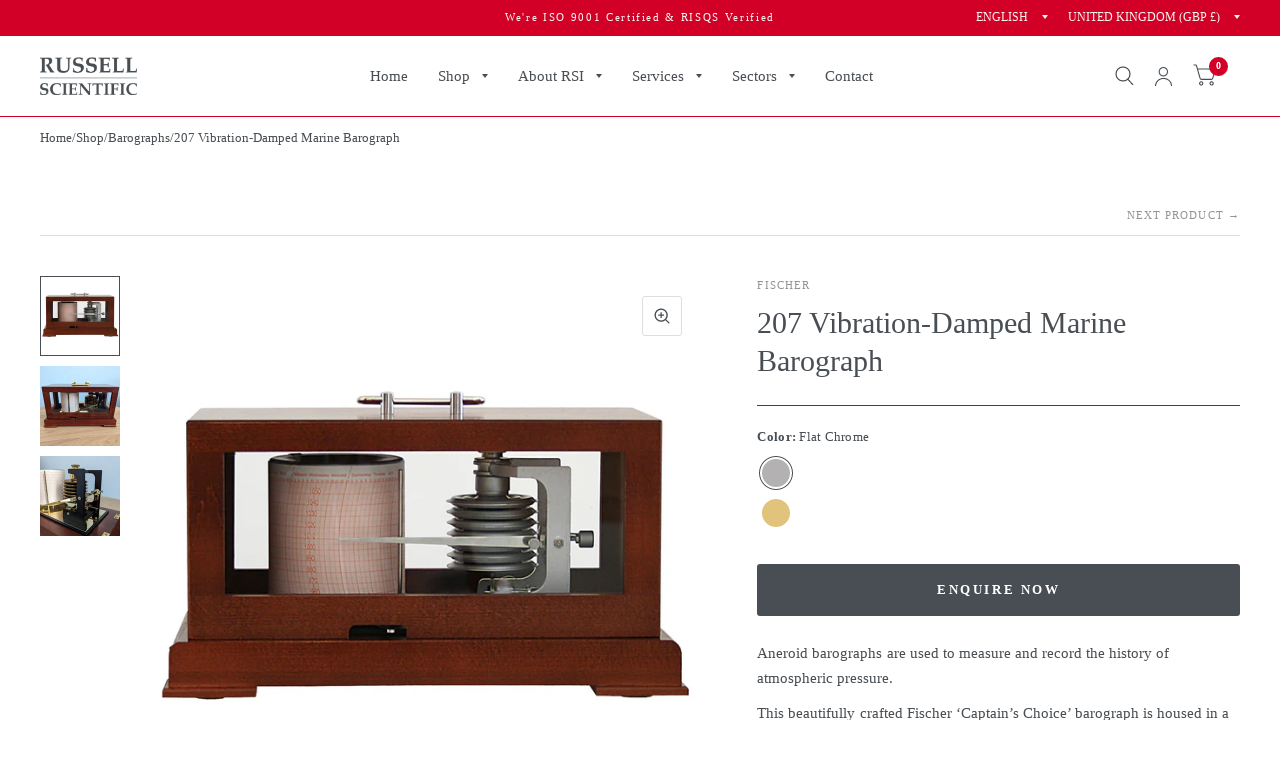

--- FILE ---
content_type: text/css
request_url: https://www.russell-scientific.co.uk/cdn/shop/t/4/assets/breadcrumbs.css?v=165561839157817226971688696734
body_size: -529
content:
.breadcrumbs{font-size:.8125rem;overflow-x:scroll;padding:10px 15px;display:inline-flex;width:100%;white-space:nowrap;max-width:100vw;scrollbar-width:none}@media only screen and (min-width: 768px){.breadcrumbs{padding:10px 40px;overflow-x:hidden}}.breadcrumbs::-webkit-scrollbar{display:none}.breadcrumbs i{opacity:.2;display:inline-block;margin:0 8px}
/*# sourceMappingURL=/cdn/shop/t/4/assets/breadcrumbs.css.map?v=165561839157817226971688696734 */
